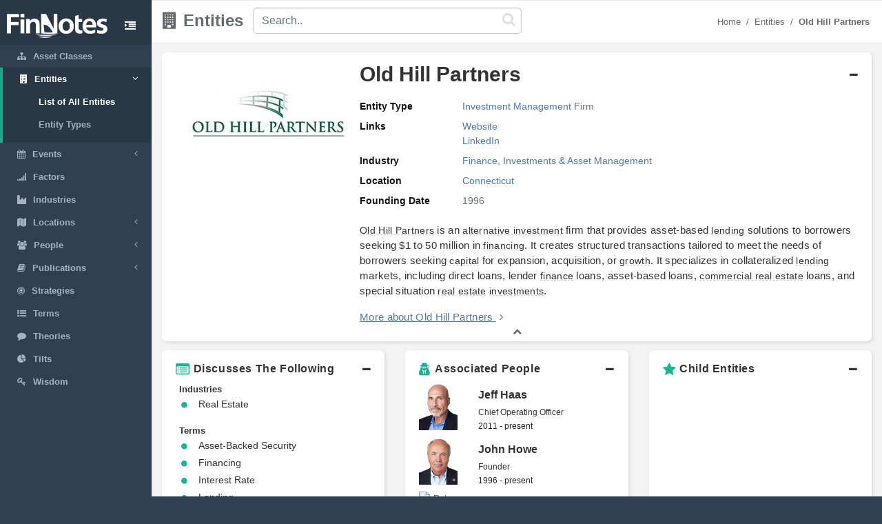

--- FILE ---
content_type: text/html; charset=utf-8
request_url: https://www.finnotes.org/entities/old-hill-partners
body_size: 5474
content:
<!DOCTYPE html>
<html lang="en-US">
  <head>
    <meta charset="utf-8">
    <meta name="viewport" content="width=device-width, initial-scale=1.0">

    <!-- Added from Jim -->
    <meta http-equiv="X-UA-Compatible" content="IE=edge">

    <!-- No Indexing -->
    
    <!-- DYNAMIC TITLE -->
      <title>Old Hill Partners - Investment Management Firm</title>

    <!-- DYNAMIC DESCRIPTION -->
      <meta name="description" content='Old Hill Partners is an alternative investment firm that provides asset-based lending solutions to borrowers seeking $1 to 50 million in financing. It creates structured transactions tailored to meet the needs of borrowers seeking capital for expansion, acquisition, or growth. It specializes in collateralized lending markets, including direct loans, lender finance loans, asset-based loans, commercial real estate loans, and special situation real estate investments. ' />

    <meta name="csrf-param" content="authenticity_token" />
<meta name="csrf-token" content="dxG+NqYZWv3flY+LiKIxu5Vva/3/9c0SSgQRvoP1xOG+fAGYA6g98pPBt+9GoEBQvXeVyfDh7aEZ5VGlry/pBg==" />

    <script src="/assets/application-53affb7b24d594bb31cb3b390952476f902b7c0b59e44e81e09315362bf65213.js" defer="defer"></script>
    <!-- show page(dynamic) images preload -->
        <link rel="preload" href="https://finn--production.s3.amazonaws.com/uploads/public_be4feeac-ed08-4dc7-815a-ffacbd66b9aa_image.jpeg" as="image" type="image/jpeg">
    <link rel="preload" href="https://finn--production.s3.amazonaws.com/uploads/block_e4ca90cc-375c-4a1d-8037-89d2b989551e_image.jpeg" as="image" type="image/jpeg">
    <link rel="preload" href="https://finn--production.s3.amazonaws.com/uploads/block_2f6c4907-7667-4add-9e51-af1854610220_image.jpeg" as="image" type="image/jpeg">
    <link rel="preload" href="https://finn--production.s3.amazonaws.com/uploads/block_0da6c97b-d1ee-4c00-b800-16aadc336d77_image.jpeg" as="image" type="image/jpeg">


    <link rel="stylesheet" media="screen" href="/assets/application-873263ee1071b1179fd80a7022af07d10dd5392979fa0c34b88390b03382454e.css" data-turbolinks-track="preload" />
    <link rel="preload" href="/assets/finnotes-logo-white-d6d760675e3685371d07ec656da93e2bc6e1e320b5609a804f7baa090876e577.png" as="image" type="image/png">
    <link rel="icon preload" type="image/x-icon" href="/assets/finnotes-favicon-647703e474407844cebe93931d6aa9e6e978f1db3dad6483bb2a3b5ee591b67e.png" />

  </head>

  <body>
    <div id="wrapper">
        <nav class='navbar-default navbar-static-side' role='navigation'>
<div class='sidebar-collapse'>
<ul class='nav metismenu' data-turbolink='false' id='side-menu'>
<li class='nav-header custom-logo-content-li' style=''>
<div class='dropdown profile-element'>
<a class='dropdown-toggle' data-turbolink='false' data_toggle='dropdown' href='/'>
<img alt="Finnotes Logo" class="img-fluid" src="/assets/finnotes-logo-white-d6d760675e3685371d07ec656da93e2bc6e1e320b5609a804f7baa090876e577.png" />
</a>
</div>
<div class='navbar-header custom-btn-collapse-content'>
<a class='navbar-minimalize minimalize-styl-2 btn custom-btn-collapse' href='#'>
<i class='fa fa-indent'></i>
</a>
</div>
<div class='logo-element'>
FN
</div>
</li>
<li class=''>
<a href='/asset-classes'>
<i class='fa fa-sitemap'></i>
<span class='nav-label'>Asset Classes</span>
</a>
</li>
<li class='active'>
<a href='#'>
<i class='fa fa-building'></i>
<span class='nav-label'>Entities</span>
<span class='fa arrow'></span>
</a>
<ul class='nav nav-second-level collapse'>
<li class='active'>
<a href='/entities'>List of All Entities</a>
</li>
<li class=''>
<a href='/entity-types'>Entity Types</a>
</li>
</ul>
</li>
<li class=''>
<a href='#'>
<i class='fa fa-calendar'></i>
<span class='nav-label'>Events</span>
<span class='fa arrow'></span>
</a>
<ul class='nav nav-second-level collapse'>
<li class=''>
<a href='/events'>List of All Events</a>
</li>
<li class=''>
<a href='/event-types'>Event Types</a>
</li>
</ul>
</li>
<li class=''>
<a href='/factors'>
<i class='fa fa-signal'></i>
<span class='nav-label'>Factors</span>
</a>
</li>
<li class=''>
<a href='/industries'>
<i class='fa fa-industry'></i>
<span class='nav-label'>Industries</span>
</a>
</li>
<li class=''>
<a href='#'>
<i class='fa fa-map'></i>
<span class='nav-label'>Locations</span>
<span class='fa arrow'></span>
</a>
<ul class='nav nav-second-level collapse'>
<li class=''>
<a href='/locations'>List of All Locations</a>
</li>
<li class=''>
<a href='/location-types'>Location Types</a>
</li>
</ul>
</li>
<li class=''>
<a href='#'>
<i class='fa fa-users'></i>
<span class='nav-label'>People</span>
<span class='fa arrow'></span>
</a>
<ul class='nav nav-second-level collapse'>
<li class=''>
<a href='/people'>List of All People</a>
</li>
<li class=''>
<a href='/positions'>List of all Positions</a>
</li>
</ul>
</li>
<li class=''>
<a href='#'>
<i class='fa fa-book'></i>
<span class='nav-label'>Publications</span>
<span class='fa arrow'></span>
</a>
<ul class='nav nav-second-level collapse'>
<li class=''>
<a href='/publications'>List of All Publications</a>
</li>
<li class=''>
<a href='/publication-types'>Publication Types</a>
</li>
</ul>
</li>
<!-- /use chess--queen in future -->
<li class=''>
<a href='/strategies'>
<i class='fa fa-bullseye'></i>
<span class='nav-label'>Strategies</span>
</a>
</li>
<!-- /Use newspaper in future -->
<li class=''>
<a href='/terms'>
<i class='fa fa-list-ul'></i>
<span class='nav-label'>Terms</span>
</a>
</li>
<!-- /Use Lightbulb in future once fontawesome updated -->
<li class=''>
<a href='/theories'>
<i class='fa fa-comment'></i>
<span class='nav-label'>Theories</span>
</a>
</li>
<li class=''>
<a href='/tilts'>
<i class='fa fa-pie-chart'></i>
<span class='nav-label'>Tilts</span>
</a>
</li>
<li class=''>
<a href='/wisdoms'>
<i class='fa fa-key'></i>
<span class='nav-label'>Wisdom</span>
</a>
</li>
</ul>
</div>
</nav>

        <div id="page-wrapper" class="gray-bg">
          <div class="row border-bottom">
  <nav class="navbar navbar-static-top" role="navigation" style="margin-bottom: 0">
    <div class="navbar-header">

    </div>
  </nav>
</div>
<div class="top-navigation-content wrapper border-bottom white-bg page-heading custom-sub-headingbar align-items-center">
  <div class="d-inline-block partial-btn-content">
    <a class="navbar-minimalize minimalize-styl-2 btn btn-primary partial-btn" href="#">
      <i class="fa fa-indent"></i>
    </a>
  </div>
  <div class="d-inline-block align-middle page-title-content">
      <h2 class="mr-none page-heading-h2"><i class="fa fa-building" aria-hidden="true"></i>Entities</h2>
  </div>
  <div class="d-inline-block align-middle search-content">
    <form class="self-searchbar" id="search-form" action="/search" accept-charset="UTF-8" data-remote="true" method="get"><input name="utf8" type="hidden" value="&#x2713;" autocomplete="off" />
      <div class="pos-relative">
        <i class="fa fa-search custom-search-icn"></i>
        <input id="top-search" class="form-control" placeholder="Search.." data-behavior="autocomplete" data-model="Entities" type="text" name="q" />
      </div>
</form>  </div>
  <div class="d-inline-block align-middle breadcrumb-content">
    <ol class="breadcrumb justify-content-end">
        <li class="breadcrumb-item"><a href="/">Home </a></li><li class="breadcrumb-item"><a href="/entities">Entities</a></li><li class="breadcrumb-item"><a href="/entities/old-hill-partners"><strong>Old Hill Partners</strong></a></li>
    </ol> 
  </div>
</div>
          <div class='row'>
<div class='col-lg-12'>
<div class='wrapper wrapper-content' id='cmn-detail-wrapper'>
<div class='row'>
<div class='col-12 pd-t-1'>
<div class='card custom-card'>
<div class='card-body'>
<div id='entity-list-detail-contentainer'>
<div class='collapse-basic-data-content'>
<div aria-controls='locations-moredata' aria-expanded='true' class='link-overlay collapsed' data-toggle='collapse' href='#basic-detail-img,#basic-detail-data' role='button'></div>
<div class='partial-image-wrapper text-center'>
<img class="lazyload img-fluid " data-original="https://finn--production.s3.amazonaws.com/uploads/public_be4feeac-ed08-4dc7-815a-ffacbd66b9aa_image.jpeg" alt="Old Hill Partners" src="" />
</div>
<div class='basic-person-details'>
<div class='d-flex flex-wrap align-items-center custom-txt-center'>
<h1 class='name-heading'>Old Hill Partners</h1>
<span class='collapse-panel-head-icn'>
<i aria-hidden='true' class='fa fa-plus'></i>
<i aria-hidden='true' class='fa fa-minus'></i>
</span>
</div>
<div class='collapse custom-loc-collapse show cmn-mod-basic-detail' id='basic-detail-data'>
<div class='row pd-t-1'>
<div class='col-12 text-left'>
<div class='label-block'>Entity Type</div>
<div class='content-spn pb-2'>
<a class='redirect-link' href='/entity-types/investment-management-firm'>
<span class='nav-label tooltip tooltipster-shadow-preview tooltipstered dflt-link' data-tooltip-content='#investment-management-firm' instance_class='EntityType' instance_id='31'>
Investment Management Firm
</span>
<div class='tooltip_templates' style='position: relative;'>
<div class='custom-tooltip-content' id='investment-management-firm'></div>
</div>
</a>

</div>
</div>
<div class='col-12 text-left'>
<div class='label-block'>Links</div>
<div class='content-spn pb-2'>
<div class='show-links'>
<a class="dflt-link" target="_blank" href="https://www.oldhill.com/">Website</a>
<a class="dflt-link" target="_blank" href="https://www.linkedin.com/company/old-hill-partners/">LinkedIn</a>
</div>
</div>
</div>
<div class='col-12 text-left'>
<div class='label-block'>Industry</div>
<div class='content-spn pb-2'>
<a class='redirect-link' href='/industries/finance-investments-asset-management'>
<span class='nav-label tooltip tooltipster-shadow-preview tooltipstered dflt-link' data-tooltip-content='#finance-investments-asset-management' instance_class='Industry' instance_id='16'>
Finance, Investments &amp; Asset Management
</span>
<div class='tooltip_templates' style='position: relative;'>
<div class='custom-tooltip-content' id='finance-investments-asset-management'></div>
</div>
</a>

</div>
</div>
<div class='col-12 text-left'>
<div class='label-block'>Location</div>
<div class='content-spn pb-2'>
<a class='redirect-link' href='/locations/connecticut'>
<span class='nav-label tooltip tooltipster-shadow-preview tooltipstered dflt-link' data-tooltip-content='#connecticut' instance_class='Location' instance_id='64'>
Connecticut
</span>
<div class='tooltip_templates' style='position: relative;'>
<div class='custom-tooltip-content' id='connecticut'></div>
</div>
</a>

</div>
</div>
<div class='col-12 text-left'>
<div class='label-block'>Founding Date</div>
<div class='content-spn pb-2'>1996</div>
</div>
</div>
<div class='row texting pd-t-1'>
<div class='col-12 partial-para-content' id='custom-desc-styles'>
<p><a class="dflt-link" data-turbolinks="false" data-toggle="tooltip" data-placement="top" title="Entity" href="/entities/old-hill-partners">Old Hill Partners</a> is an <a class="dflt-link" data-turbolinks="false" data-toggle="tooltip" data-placement="top" title="Term" href="/terms/alternative-investment">alternative investment</a> firm that provides asset-based <a class="dflt-link" data-turbolinks="false" data-toggle="tooltip" data-placement="top" title="Term" href="/terms/lending">lending</a> solutions to borrowers seeking $1 to 50 million in <a class="dflt-link" data-turbolinks="false" data-toggle="tooltip" data-placement="top" title="Term" href="/terms/financing">financing</a>. It creates structured transactions tailored to meet the needs of borrowers seeking <a class="dflt-link" data-turbolinks="false" data-toggle="tooltip" data-placement="top" title="Publication" href="/publications/capital-long-term-investment-excellence">capital</a> for expansion, acquisition, or <a class="dflt-link" data-turbolinks="false" data-toggle="tooltip" data-placement="top" title="Publication" href="/publications/growth">growth</a>. It specializes in collateralized <a class="dflt-link" data-turbolinks="false" data-toggle="tooltip" data-placement="top" title="Term" href="/terms/lending">lending</a> markets, including direct loans, lender <a class="dflt-link" data-turbolinks="false" data-toggle="tooltip" data-placement="top" title="Publication" href="/publications/finance">finance</a> loans, asset-based loans, <a class="dflt-link" data-turbolinks="false" data-toggle="tooltip" data-placement="top" title="Asset class" href="/asset-classes/commercial-real-estate">commercial real estate</a> loans, and special situation <a class="dflt-link" data-turbolinks="false" data-toggle="tooltip" data-placement="top" title="Industry" href="/industries/real-estate">real estate</a> <a class="dflt-link" data-turbolinks="false" data-toggle="tooltip" data-placement="top" title="Publication" href="/publications/investments-a2a53918-1e92-479d-aff5-031cfa074ae4">investments</a>. </p>
<div class='more-details'>
<a class="more-txt-anchor Top" aria-controls="notes-moredata" aria-expanded="false" data-toggle="collapse" role="button" href="#notes-moredata">More about Old Hill Partners</a>
<i aria-hidden='true' class='fa fa-angle-right pd-l-5px'></i>
</div>
</div>
</div>

</div>
</div>
</div>
</div>
<div class='collapse custom-loc-collapse w-100 show' id='basic-detail-data'>
<div class='text-center'>
<a aria-controls='locations-moredata' aria-expanded='true' data-toggle='collapse' href='#basic-detail-img,#basic-detail-data' role='button'>
<i aria-hidden='true' class='fa fa-chevron-up'></i>
</a>
</div>
</div>
</div>
</div>
</div>

<div class='col-12 col-sm-12 col-lg-4 pd-t-1'>
<div class='card custom-card'>
<div class='card-body'>
<a aria-controls='locations-moredata' aria-expanded='true' class='loc-more-data-navigation collapsed' data-toggle='collapse' href='#locations-moredata' role='button'>
<p class='people-detail-head fnt-sarabun d-flex flex-wrap'>
<span>
<i aria-hidden='true' class='fa fa-list-alt dflt-primary-icn'></i>
</span>
<span class='collapse-panel-head-title' data-tooltip='Old Hill Partners are connected with the following topics'>
Discusses The Following
</span>
<span class='collapse-panel-head-icn'>
<i aria-hidden='true' class='fa fa-plus'></i>
<i aria-hidden='true' class='fa fa-minus'></i>
</span>
</p>

</a>
<div class='collapse custom-loc-collapse show' id='locations-moredata'>
<div class='inner-height-of-container'>
<div class='loc-initial-data inner-container'>
<p class='location-heading fnt-sarabun'>
Industries
</p>
<div reference='C'></div>
<table class='table locations-table'>
<tr>
<td width='5%'>
<i aria-hidden='true' class='fa fa-circle'></i>
</td>
<td class='fnt-sarabun'>
<a class='redirect-link' href='/industries/real-estate'>
<span class='nav-label tooltip tooltipster-shadow-preview tooltipstered dflt-link' data-tooltip-content='#real-estate' instance_class='Industry' instance_id='20'>
Real Estate
</span>
<div class='tooltip_templates' style='position: relative;'>
<div class='custom-tooltip-content' id='real-estate'></div>
</div>
</a>

</td>
</tr>
</table>

<p class='location-heading fnt-sarabun'>
Terms
</p>
<div reference='R'></div>
<table class='table locations-table'>
<tr>
<td width='5%'>
<i aria-hidden='true' class='fa fa-circle'></i>
</td>
<td class='fnt-sarabun'>
<a class='redirect-link' href='/terms/asset-backed-security'>
<span class='nav-label tooltip tooltipster-shadow-preview tooltipstered dflt-link' data-tooltip-content='#asset-backed-security' instance_class='Term' instance_id='711'>
Asset-Backed Security
</span>
<div class='tooltip_templates' style='position: relative;'>
<div class='custom-tooltip-content' id='asset-backed-security'></div>
</div>
</a>

</td>
</tr>
<tr>
<td width='5%'>
<i aria-hidden='true' class='fa fa-circle'></i>
</td>
<td class='fnt-sarabun'>
<a class='redirect-link' href='/terms/financing'>
<span class='nav-label tooltip tooltipster-shadow-preview tooltipstered dflt-link' data-tooltip-content='#financing' instance_class='Term' instance_id='579'>
Financing
</span>
<div class='tooltip_templates' style='position: relative;'>
<div class='custom-tooltip-content' id='financing'></div>
</div>
</a>

</td>
</tr>
<tr>
<td width='5%'>
<i aria-hidden='true' class='fa fa-circle'></i>
</td>
<td class='fnt-sarabun'>
<a class='redirect-link' href='/terms/interest-rate'>
<span class='nav-label tooltip tooltipster-shadow-preview tooltipstered dflt-link' data-tooltip-content='#interest-rate' instance_class='Term' instance_id='46'>
Interest Rate
</span>
<div class='tooltip_templates' style='position: relative;'>
<div class='custom-tooltip-content' id='interest-rate'></div>
</div>
</a>

</td>
</tr>
<tr>
<td width='5%'>
<i aria-hidden='true' class='fa fa-circle'></i>
</td>
<td class='fnt-sarabun'>
<a class='redirect-link' href='/terms/lending'>
<span class='nav-label tooltip tooltipster-shadow-preview tooltipstered dflt-link' data-tooltip-content='#lending' instance_class='Term' instance_id='202'>
Lending
</span>
<div class='tooltip_templates' style='position: relative;'>
<div class='custom-tooltip-content' id='lending'></div>
</div>
</a>

</td>
</tr>
</table>

</div>
</div>
<div class='text-center'>
<a aria-controls='locations-moredata' aria-expanded='false' data-toggle='collapse' href='#locations-moredata' role='button'>
<i aria-hidden='true' class='fa fa-chevron-up'></i>
</a>
</div>
<div class='text-center chevron'>
<i aria-hidden='true' class='fa fa-chevron-up hide'></i>
</div>
</div>
</div>
</div>
</div>

<div class='col-12 col-sm-12 col-lg-4 pd-t-1'>
<div class='card custom-card'>
<div class='card-body'>
<a aria-controls='locations-moredata' aria-expanded='true' class='loc-more-data-navigation collapsed' data-toggle='collapse' href='#experience-moredata' role='button'>
<p class='people-detail-head fnt-sarabun d-flex flex-wrap align-items-center'>
<span>
<i aria-hidden='true' class='fa fa-user-secret dflt-primary-icn'></i>
</span>
<span class='collapse-panel-head-title' data-tooltip='People who have worked at Old Hill Partners'>
Associated People
</span>
<span class='collapse-panel-head-icn'>
<i aria-hidden='true' class='fa fa-plus'></i>
<i aria-hidden='true' class='fa fa-minus'></i>
</span>
</p>
</a>
<div class='collapse custom-loc-collapse show' id='experience-moredata'>
<div class='inner-height-of-container'>
<div class='loc-initial-data inner-container'>
<div class='row align-items-center'>
<div class='col-4 mb-1 text-center'>
<a href='/people/jeff-haas'>
<img class="lazyload img-fluid size" data-original="https://finn--production.s3.amazonaws.com/uploads/block_e4ca90cc-375c-4a1d-8037-89d2b989551e_image.jpeg" alt="Jeff Haas" src="" />
</a>
</div>
<div class='col-8 dflt-font fnt-sz-16px fw-semibold'>
<a class="dflt-link" href="/people/jeff-haas">Jeff Haas</a>
<label class='fnt-sz-12px mr-b-0 fnt-sarabun w-100 f-w-100'>
<a class="dflt-link" href="/positions/chief-operating-officer">Chief Operating Officer</a>
</label>
<p class='fnt-sz-12px mr-b-0 fnt-sarabun f-w-100'>
2011 - present
</p>
</div>
<div class='col-4 mb-1 text-center'>
<a href='/people/john-howe'>
<img class="lazyload img-fluid size" data-original="https://finn--production.s3.amazonaws.com/uploads/block_2f6c4907-7667-4add-9e51-af1854610220_image.jpeg" alt="John Howe" src="" />
</a>
</div>
<div class='col-8 dflt-font fnt-sz-16px fw-semibold'>
<a class="dflt-link" href="/people/john-howe">John Howe</a>
<label class='fnt-sz-12px mr-b-0 fnt-sarabun w-100 f-w-100'>
<a class="dflt-link" href="/positions/founder">Founder</a>
</label>
<p class='fnt-sz-12px mr-b-0 fnt-sarabun f-w-100'>
1996 - present
</p>
</div>
<div class='col-4 mb-1 text-center'>
<a href='/people/peter-faigl'>
<img class="lazyload img-fluid size" data-original="https://finn--production.s3.amazonaws.com/uploads/block_0da6c97b-d1ee-4c00-b800-16aadc336d77_image.jpeg" alt="Peter Faigl" src="" />
</a>
</div>
<div class='col-8 dflt-font fnt-sz-16px fw-semibold'>
<a class="dflt-link" href="/people/peter-faigl">Peter Faigl</a>
<label class='fnt-sz-12px mr-b-0 fnt-sarabun w-100 f-w-100'>
<a class="dflt-link" href="/positions/portfolio-manager">Portfolio Manager</a>
</label>
<p class='fnt-sz-12px mr-b-0 fnt-sarabun f-w-100'>
2009 - present
</p>
</div>
</div>
</div>
</div>
<div class='text-center'>
<a aria-controls='locations-moredata' aria-expanded='false' data-toggle='collapse' href='#experience-moredata' role='button'>
<i aria-hidden='true' class='fa fa-chevron-up'></i>
</a>
</div>
<div class='text-center chevron'>
<i aria-hidden='true' class='fa fa-chevron-up hide'></i>
</div>
</div>
</div>
</div>
</div>

<div class='col-12 col-sm-12 col-lg-4'>
<div class='row-6 pd-t-1'>
<div class='card custom-card' id='tree_view_child_card'>
<div class='card-body full-height-of-container'>
<div>
<a aria-controls='locations-moredata' aria-expanded='true' class='loc-more-data-navigation collapsed' data-toggle='collapse' href='#child-moredata' role='button'>
<p class='people-detail-head fnt-sarabun d-flex flex-wrap'>
<span>
<i aria-hidden='true' class='fa fa-star dflt-primary-icn'></i>
</span>
<span class='collapse-panel-head-title'>
Child Entities
</span>
<span class='collapse-panel-head-icn'>
<i aria-hidden='true' class='fa fa-plus'></i>
<i aria-hidden='true' class='fa fa-minus'></i>
</span>
</p>
</a>
</div>
<div class='collapse custom-loc-collapse show' id='child-moredata'>
<div class='inner-height-of-container'>
<div class='loc-initial-data pd-l-10px child-assets-section inner-container' id='customzize-scrollbar'>
<ul class='file-list custom-file-tree'>

</ul>
</div>
</div>
<div class='col-12 text-center'>
<a aria-controls='locations-moredata' aria-expanded='true' data-toggle='collapse' href='#child-moredata' role='button'>
<i aria-hidden='true' class='fa fa-chevron-up'></i>
</a>
</div>
<div class='col-12 text-center chevron'>
<i aria-hidden='true' class='fa fa-chevron-up hide'></i>
</div>
</div>
</div>
</div>

</div>
</div>

<div class='col-12 pd-t-1 size'>
<div class='card custom-card'>
<div class='card-body'>
<div>
<a aria-controls='notes-moredata' aria-expanded='true' class='notes-more-data-navigation collapsed' data-toggle='collapse' href='#notes-moredata' id='test-link' role='button'>
<p class='people-detail-head fnt-sarabun d-flex flex-wrap'>
<span class='collapse-panel-head-title' data-tooltip='Additional Notes About Old Hill Partners'>
<i aria-hidden='true' class='fa fa-ioxhost dflt-primary-icn'></i>
Notes
</span>
<span class='collapse-panel-head-icn'>
<i aria-hidden='true' class='fa fa-plus'></i>
<i aria-hidden='true' class='fa fa-minus'></i>
</span>
</p>
</a>
</div>
<div class='collapse custom-notes-more-collapse show' id='notes-moredata'>
<div class='row'>
<div class='col-12 col-sm-6 col-md-8 col-lg-9'>
<p class='notes-para fnt-sarabun'>
<p><b>ASSET EXPERIENCE</b></p>
<ul>
<li>Auto Loans and Leases</li>
<li><a class="dflt-link" data-turbolinks="false" data-toggle="tooltip" data-placement="top" title="Asset class" href="/asset-classes/art">Art</a> and Antiquities</li>
<li>Aviation/Transportation</li>
<li>Commercial Receivables</li>
<li><a class="dflt-link" data-turbolinks="false" data-toggle="tooltip" data-placement="top" title="Term" href="/terms/credit">Credit</a> Card Receivables</li>
<li>Consumer Loans and Leases</li>
<li>Charged-off <a class="dflt-link" data-turbolinks="false" data-toggle="tooltip" data-placement="top" title="Term" href="/terms/debt">Debt</a></li>
<li>Film <a class="dflt-link" data-turbolinks="false" data-toggle="tooltip" data-placement="top" title="Term" href="/terms/financing">Financing</a></li>
<li>Inventory</li>
<li>Legal Settlements</li>
<li>Machinery/Equipment</li>
<li>Merchant <a class="dflt-link" data-turbolinks="false" data-toggle="tooltip" data-placement="top" title="Asset class" href="/asset-classes/cash">Cash</a> Advances</li>
<li>Medical Receivables</li>
<li>Rail</li>
<li><a class="dflt-link" data-turbolinks="false" data-toggle="tooltip" data-placement="top" title="Term" href="/terms/small-business">Small Business</a> Loans</li>
<li>Tax Credits</li>
<li>Trademark Royalties</li>
<li>Other Hard or Esoteric Assets</li>
</ul>

</p>
</div>
<div class='col-12 col-sm-6 col-md-4 col-lg-3' id='google-ads'>
<div class='bordered text-center'>
<!-- <script src="//pagead2.googlesyndication.com/pagead/js/adsbygoogle.js"></script> -->
<ins class="adsbygoogle"
      style="display:block"
      data-ad-client="ca-pub-3924575779399534"
      data-ad-slot="7758949604"
      data-ad-format="auto"
      data-full-width-responsive="true"></ins>

<script>
  (adsbygoogle = window.adsbygoogle || []).push({});
</script>
</div>
</div>
<div class='col-12 text-center'>
<a aria-controls='author-moredata' aria-expanded='false' data-toggle='collapse' href='#notes-moredata' role='button'>
<i aria-hidden='true' class='fa fa-chevron-up'></i>
</a>
</div>
</div>
</div>
</div>
</div>
</div>

</div>
</div>
</div>
</div>

          <div class="footer">
  <div class="row">
    <div class="col-12 col-sm-12 footer-lft-div">
      <strong>Warnings and Disclaimers</strong>
      <p class="fnt-sarabun">The information contained herein is obtained from sources believed to be reliable, but its accuracy cannot be guaranteed. It is not designed to meet your personal financial situation - we are not investment advisors nor do we give personalized investment advice. The opinions expressed herein are those of the publisher and are subject to change without notice. It may become outdated an there is no obligation to update any such information.</p>
    </div>

    <div class="col-12 text-center footer-second-element">
      <ul class="links-ul public-links">


        <li><a href="/pages/about">About</a></li>
        <li><a href="/sitemap.xml">Sitemap</a></li>
        <li><a href="/pages/privacy_policy">Privacy Policy</a></li>
        <li><a href="/pages/terms">Terms</a></li>
        <li><a href="/pages/contact">Contact</a></li>
      </ul>
      <div class="cpy-rgt-cntnt"><strong>Copyright</strong> Finnotes.org &copy; 2018 - 2020</div>         
    </div>
  </div>
</div>
        </div>
      <!-- Global site tag (gtag.js) - Google Analytics -->
<script>
  window.dataLayer = window.dataLayer || [];
  function gtag(){dataLayer.push(arguments);}
  gtag('js', new Date());

  gtag('config', 'UA-113326304-1');
</script>
    </div>

      <script type="text/javascript">
        // for google ads
        function downloadJSAtOnload() {
          var element = document.createElement("script");
          element.src = "https://pagead2.googlesyndication.com/pagead/js/adsbygoogle.js";
          document.body.appendChild(element);
        }
        if (window.addEventListener)
        window.addEventListener("load", downloadJSAtOnload, false);
        else if (window.attachEvent)
        window.attachEvent("onload", downloadJSAtOnload);
        else window.onload = downloadJSAtOnload;

        // for google analytics
        function downloadAnalyticsJSAtOnload() {
          var a_element = document.createElement("script");
          a_element.src = "https://www.googletagmanager.com/gtag/js?id=UA-113326304-1";
          document.body.appendChild(a_element);
        }
        if (window.addEventListener)
        window.addEventListener("load", downloadAnalyticsJSAtOnload, false);
        else if (window.attachEvent)
        window.attachEvent("onload", downloadAnalyticsJSAtOnload);
        else window.onload = downloadAnalyticsJSAtOnload;
      </script>
  </body>
</html>


--- FILE ---
content_type: text/html; charset=utf-8
request_url: https://www.google.com/recaptcha/api2/aframe
body_size: 266
content:
<!DOCTYPE HTML><html><head><meta http-equiv="content-type" content="text/html; charset=UTF-8"></head><body><script nonce="kreapRTpR6BN1RdTPRNilA">/** Anti-fraud and anti-abuse applications only. See google.com/recaptcha */ try{var clients={'sodar':'https://pagead2.googlesyndication.com/pagead/sodar?'};window.addEventListener("message",function(a){try{if(a.source===window.parent){var b=JSON.parse(a.data);var c=clients[b['id']];if(c){var d=document.createElement('img');d.src=c+b['params']+'&rc='+(localStorage.getItem("rc::a")?sessionStorage.getItem("rc::b"):"");window.document.body.appendChild(d);sessionStorage.setItem("rc::e",parseInt(sessionStorage.getItem("rc::e")||0)+1);localStorage.setItem("rc::h",'1769197746539');}}}catch(b){}});window.parent.postMessage("_grecaptcha_ready", "*");}catch(b){}</script></body></html>